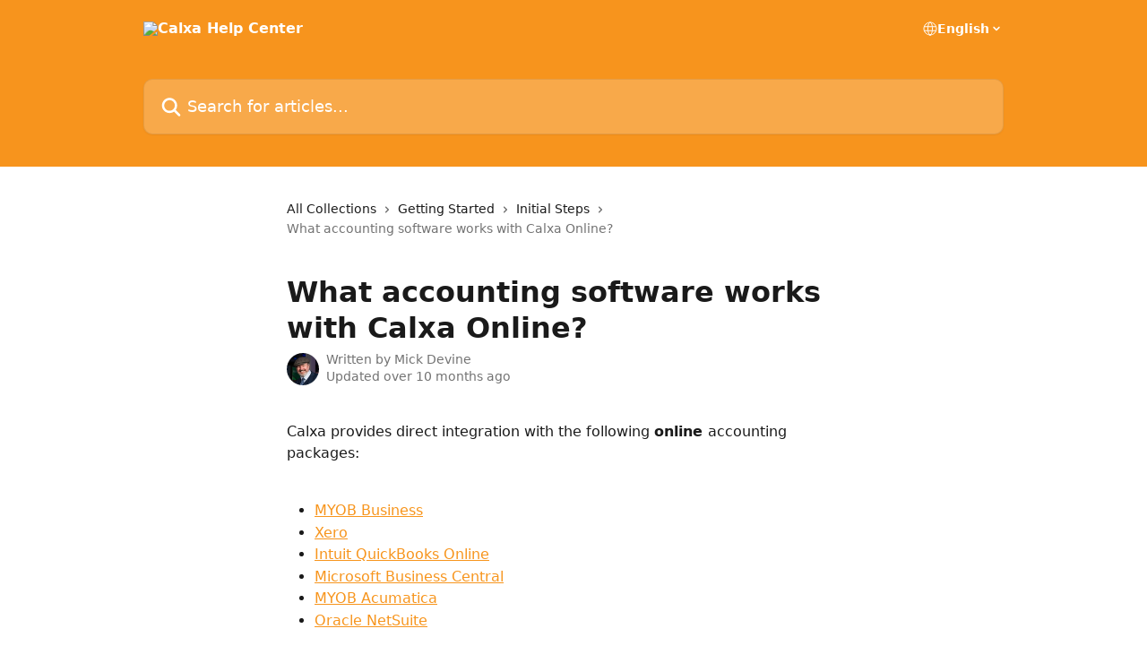

--- FILE ---
content_type: text/html; charset=utf-8
request_url: https://helpme.calxa.com/en/articles/5272608-what-accounting-software-works-with-calxa-online
body_size: 13167
content:
<!DOCTYPE html><html lang="en"><head><meta charSet="utf-8" data-next-head=""/><title data-next-head="">What accounting software works with Calxa Online? | Calxa Help Center</title><meta property="og:title" content="What accounting software works with Calxa Online? | Calxa Help Center" data-next-head=""/><meta name="twitter:title" content="What accounting software works with Calxa Online? | Calxa Help Center" data-next-head=""/><meta property="og:description" content="" data-next-head=""/><meta name="twitter:description" content="" data-next-head=""/><meta name="description" content="" data-next-head=""/><meta property="og:type" content="article" data-next-head=""/><meta property="og:image" content="https://downloads.intercomcdn.com/i/o/273441/669a48d3225858aafa2590e9/1e1150d7a7fda82db149b7c35798dc1a.jpg" data-next-head=""/><meta property="twitter:image" content="https://downloads.intercomcdn.com/i/o/273441/669a48d3225858aafa2590e9/1e1150d7a7fda82db149b7c35798dc1a.jpg" data-next-head=""/><meta name="robots" content="all" data-next-head=""/><meta name="viewport" content="width=device-width, initial-scale=1" data-next-head=""/><link href="https://intercom.help/calxa/assets/favicon" rel="icon" data-next-head=""/><link rel="canonical" href="https://helpme.calxa.com/en/articles/5272608-what-accounting-software-works-with-calxa-online" data-next-head=""/><link rel="alternate" href="https://helpme.calxa.com/en/articles/5272608-what-accounting-software-works-with-calxa-online" hrefLang="en" data-next-head=""/><link rel="alternate" href="https://helpme.calxa.com/en/articles/5272608-what-accounting-software-works-with-calxa-online" hrefLang="x-default" data-next-head=""/><link nonce="ZMVmJPNQTpqh+55yvK3s6ub9jci3VTzGK0GfTocuR4c=" rel="preload" href="https://static.intercomassets.com/_next/static/css/3141721a1e975790.css" as="style"/><link nonce="ZMVmJPNQTpqh+55yvK3s6ub9jci3VTzGK0GfTocuR4c=" rel="stylesheet" href="https://static.intercomassets.com/_next/static/css/3141721a1e975790.css" data-n-g=""/><noscript data-n-css="ZMVmJPNQTpqh+55yvK3s6ub9jci3VTzGK0GfTocuR4c="></noscript><script defer="" nonce="ZMVmJPNQTpqh+55yvK3s6ub9jci3VTzGK0GfTocuR4c=" nomodule="" src="https://static.intercomassets.com/_next/static/chunks/polyfills-42372ed130431b0a.js"></script><script defer="" src="https://static.intercomassets.com/_next/static/chunks/7506.a4d4b38169fb1abb.js" nonce="ZMVmJPNQTpqh+55yvK3s6ub9jci3VTzGK0GfTocuR4c="></script><script src="https://static.intercomassets.com/_next/static/chunks/webpack-899fee348619caaf.js" nonce="ZMVmJPNQTpqh+55yvK3s6ub9jci3VTzGK0GfTocuR4c=" defer=""></script><script src="https://static.intercomassets.com/_next/static/chunks/framework-1f1b8d38c1d86c61.js" nonce="ZMVmJPNQTpqh+55yvK3s6ub9jci3VTzGK0GfTocuR4c=" defer=""></script><script src="https://static.intercomassets.com/_next/static/chunks/main-2c5e5f2c49cfa8a6.js" nonce="ZMVmJPNQTpqh+55yvK3s6ub9jci3VTzGK0GfTocuR4c=" defer=""></script><script src="https://static.intercomassets.com/_next/static/chunks/pages/_app-2d5e77f45ec55626.js" nonce="ZMVmJPNQTpqh+55yvK3s6ub9jci3VTzGK0GfTocuR4c=" defer=""></script><script src="https://static.intercomassets.com/_next/static/chunks/d0502abb-aa607f45f5026044.js" nonce="ZMVmJPNQTpqh+55yvK3s6ub9jci3VTzGK0GfTocuR4c=" defer=""></script><script src="https://static.intercomassets.com/_next/static/chunks/6190-ef428f6633b5a03f.js" nonce="ZMVmJPNQTpqh+55yvK3s6ub9jci3VTzGK0GfTocuR4c=" defer=""></script><script src="https://static.intercomassets.com/_next/static/chunks/5729-6d79ddfe1353a77c.js" nonce="ZMVmJPNQTpqh+55yvK3s6ub9jci3VTzGK0GfTocuR4c=" defer=""></script><script src="https://static.intercomassets.com/_next/static/chunks/2384-242e4a028ba58b01.js" nonce="ZMVmJPNQTpqh+55yvK3s6ub9jci3VTzGK0GfTocuR4c=" defer=""></script><script src="https://static.intercomassets.com/_next/static/chunks/4835-9db7cd232aae5617.js" nonce="ZMVmJPNQTpqh+55yvK3s6ub9jci3VTzGK0GfTocuR4c=" defer=""></script><script src="https://static.intercomassets.com/_next/static/chunks/2735-6fafbb9ff4abfca1.js" nonce="ZMVmJPNQTpqh+55yvK3s6ub9jci3VTzGK0GfTocuR4c=" defer=""></script><script src="https://static.intercomassets.com/_next/static/chunks/pages/%5BhelpCenterIdentifier%5D/%5Blocale%5D/articles/%5BarticleSlug%5D-0426bb822f2fd459.js" nonce="ZMVmJPNQTpqh+55yvK3s6ub9jci3VTzGK0GfTocuR4c=" defer=""></script><script src="https://static.intercomassets.com/_next/static/8KXZrvQS8ExAXyCJzGv7M/_buildManifest.js" nonce="ZMVmJPNQTpqh+55yvK3s6ub9jci3VTzGK0GfTocuR4c=" defer=""></script><script src="https://static.intercomassets.com/_next/static/8KXZrvQS8ExAXyCJzGv7M/_ssgManifest.js" nonce="ZMVmJPNQTpqh+55yvK3s6ub9jci3VTzGK0GfTocuR4c=" defer=""></script><meta name="sentry-trace" content="13a8d650330e600a6d0a809b8eede5a1-1e390d2f25ba93e2-0"/><meta name="baggage" content="sentry-environment=production,sentry-release=bd73d28013b550363508e1b733bd899af7f7fb84,sentry-public_key=187f842308a64dea9f1f64d4b1b9c298,sentry-trace_id=13a8d650330e600a6d0a809b8eede5a1,sentry-org_id=2129,sentry-sampled=false,sentry-sample_rand=0.7514285015541494,sentry-sample_rate=0"/><style id="__jsx-2252402161">:root{--body-bg: rgb(255, 255, 255);
--body-image: none;
--body-bg-rgb: 255, 255, 255;
--body-border: rgb(230, 230, 230);
--body-primary-color: #1a1a1a;
--body-secondary-color: #737373;
--body-reaction-bg: rgb(242, 242, 242);
--body-reaction-text-color: rgb(64, 64, 64);
--body-toc-active-border: #737373;
--body-toc-inactive-border: #f2f2f2;
--body-toc-inactive-color: #737373;
--body-toc-active-font-weight: 400;
--body-table-border: rgb(204, 204, 204);
--body-color: hsl(0, 0%, 0%);
--footer-bg: rgb(255, 255, 255);
--footer-image: none;
--footer-border: rgb(230, 230, 230);
--footer-color: hsl(211, 10%, 61%);
--header-bg: rgb(247, 148, 29);
--header-image: url(https://downloads.intercomcdn.com/i/o/273440/ba68a926894b2ea254f1c436/c83bc74403d024e8c0668d0eb3294600.jpg);
--header-color: hsl(0, 0%, 100%);
--collection-card-bg: rgb(255, 255, 255);
--collection-card-image: none;
--collection-card-color: hsl(33, 93%, 54%);
--card-bg: rgb(255, 255, 255);
--card-border-color: rgb(230, 230, 230);
--card-border-inner-radius: 6px;
--card-border-radius: 8px;
--card-shadow: 0 1px 2px 0 rgb(0 0 0 / 0.05);
--search-bar-border-radius: 10px;
--search-bar-width: 100%;
--ticket-blue-bg-color: #dce1f9;
--ticket-blue-text-color: #334bfa;
--ticket-green-bg-color: #d7efdc;
--ticket-green-text-color: #0f7134;
--ticket-orange-bg-color: #ffebdb;
--ticket-orange-text-color: #b24d00;
--ticket-red-bg-color: #ffdbdb;
--ticket-red-text-color: #df2020;
--header-height: 245px;
--header-subheader-background-color: ;
--header-subheader-font-color: ;
--content-block-color: hsl(0, 0%, 0%);
--content-block-button-color: hsl(0, 0%, 0%);
--content-block-button-radius: nullpx;
--primary-color: hsl(33, 93%, 54%);
--primary-color-alpha-10: hsla(33, 93%, 54%, 0.1);
--primary-color-alpha-60: hsla(33, 93%, 54%, 0.6);
--text-on-primary-color: #1a1a1a}</style><style id="__jsx-1611979459">:root{--font-family-primary: system-ui, "Segoe UI", "Roboto", "Helvetica", "Arial", sans-serif, "Apple Color Emoji", "Segoe UI Emoji", "Segoe UI Symbol"}</style><style id="__jsx-2466147061">:root{--font-family-secondary: system-ui, "Segoe UI", "Roboto", "Helvetica", "Arial", sans-serif, "Apple Color Emoji", "Segoe UI Emoji", "Segoe UI Symbol"}</style><style id="__jsx-cf6f0ea00fa5c760">.fade-background.jsx-cf6f0ea00fa5c760{background:radial-gradient(333.38%100%at 50%0%,rgba(var(--body-bg-rgb),0)0%,rgba(var(--body-bg-rgb),.00925356)11.67%,rgba(var(--body-bg-rgb),.0337355)21.17%,rgba(var(--body-bg-rgb),.0718242)28.85%,rgba(var(--body-bg-rgb),.121898)35.03%,rgba(var(--body-bg-rgb),.182336)40.05%,rgba(var(--body-bg-rgb),.251516)44.25%,rgba(var(--body-bg-rgb),.327818)47.96%,rgba(var(--body-bg-rgb),.409618)51.51%,rgba(var(--body-bg-rgb),.495297)55.23%,rgba(var(--body-bg-rgb),.583232)59.47%,rgba(var(--body-bg-rgb),.671801)64.55%,rgba(var(--body-bg-rgb),.759385)70.81%,rgba(var(--body-bg-rgb),.84436)78.58%,rgba(var(--body-bg-rgb),.9551)88.2%,rgba(var(--body-bg-rgb),1)100%),var(--header-image),var(--header-bg);background-size:cover;background-position-x:center}</style><style id="__jsx-4bed0c08ce36899e">.article_body a:not(.intercom-h2b-button){color:var(--primary-color)}article a.intercom-h2b-button{background-color:var(--primary-color);border:0}.zendesk-article table{overflow-x:scroll!important;display:block!important;height:auto!important}.intercom-interblocks-unordered-nested-list ul,.intercom-interblocks-ordered-nested-list ol{margin-top:16px;margin-bottom:16px}.intercom-interblocks-unordered-nested-list ul .intercom-interblocks-unordered-nested-list ul,.intercom-interblocks-unordered-nested-list ul .intercom-interblocks-ordered-nested-list ol,.intercom-interblocks-ordered-nested-list ol .intercom-interblocks-ordered-nested-list ol,.intercom-interblocks-ordered-nested-list ol .intercom-interblocks-unordered-nested-list ul{margin-top:0;margin-bottom:0}.intercom-interblocks-image a:focus{outline-offset:3px}</style></head><body><div id="__next"><div dir="ltr" class="h-full w-full"><a href="#main-content" class="sr-only font-bold text-header-color focus:not-sr-only focus:absolute focus:left-4 focus:top-4 focus:z-50" aria-roledescription="Link, Press control-option-right-arrow to exit">Skip to main content</a><main class="header__lite"><header id="header" data-testid="header" class="jsx-cf6f0ea00fa5c760 flex flex-col text-header-color"><div class="jsx-cf6f0ea00fa5c760 relative flex grow flex-col mb-9 bg-header-bg bg-header-image bg-cover bg-center pb-9"><div id="sr-announcement" aria-live="polite" class="jsx-cf6f0ea00fa5c760 sr-only"></div><div class="jsx-cf6f0ea00fa5c760 flex h-full flex-col items-center marker:shrink-0"><section class="relative flex w-full flex-col mb-6 pb-6"><div class="header__meta_wrapper flex justify-center px-5 pt-6 leading-none sm:px-10"><div class="flex items-center w-240" data-testid="subheader-container"><div class="mo__body header__site_name"><div class="header__logo"><a href="/en/"><img src="https://downloads.intercomcdn.com/i/o/273439/eee3c61a1128d4b8307d0f5e/f2981d00a42bcadeefb3dc7ae637617e.png" height="94" alt="Calxa Help Center"/></a></div></div><div><div class="flex items-center font-semibold"><div class="flex items-center md:hidden" data-testid="small-screen-children"><button class="flex items-center border-none bg-transparent px-1.5" data-testid="hamburger-menu-button" aria-label="Open menu"><svg width="24" height="24" viewBox="0 0 16 16" xmlns="http://www.w3.org/2000/svg" class="fill-current"><path d="M1.86861 2C1.38889 2 1 2.3806 1 2.85008C1 3.31957 1.38889 3.70017 1.86861 3.70017H14.1314C14.6111 3.70017 15 3.31957 15 2.85008C15 2.3806 14.6111 2 14.1314 2H1.86861Z"></path><path d="M1 8C1 7.53051 1.38889 7.14992 1.86861 7.14992H14.1314C14.6111 7.14992 15 7.53051 15 8C15 8.46949 14.6111 8.85008 14.1314 8.85008H1.86861C1.38889 8.85008 1 8.46949 1 8Z"></path><path d="M1 13.1499C1 12.6804 1.38889 12.2998 1.86861 12.2998H14.1314C14.6111 12.2998 15 12.6804 15 13.1499C15 13.6194 14.6111 14 14.1314 14H1.86861C1.38889 14 1 13.6194 1 13.1499Z"></path></svg></button><div class="fixed right-0 top-0 z-50 h-full w-full hidden" data-testid="hamburger-menu"><div class="flex h-full w-full justify-end bg-black bg-opacity-30"><div class="flex h-fit w-full flex-col bg-white opacity-100 sm:h-full sm:w-1/2"><button class="text-body-font flex items-center self-end border-none bg-transparent pr-6 pt-6" data-testid="hamburger-menu-close-button" aria-label="Close menu"><svg width="24" height="24" viewBox="0 0 16 16" xmlns="http://www.w3.org/2000/svg"><path d="M3.5097 3.5097C3.84165 3.17776 4.37984 3.17776 4.71178 3.5097L7.99983 6.79775L11.2879 3.5097C11.6198 3.17776 12.158 3.17776 12.49 3.5097C12.8219 3.84165 12.8219 4.37984 12.49 4.71178L9.20191 7.99983L12.49 11.2879C12.8219 11.6198 12.8219 12.158 12.49 12.49C12.158 12.8219 11.6198 12.8219 11.2879 12.49L7.99983 9.20191L4.71178 12.49C4.37984 12.8219 3.84165 12.8219 3.5097 12.49C3.17776 12.158 3.17776 11.6198 3.5097 11.2879L6.79775 7.99983L3.5097 4.71178C3.17776 4.37984 3.17776 3.84165 3.5097 3.5097Z"></path></svg></button><nav class="flex flex-col pl-4 text-black"><div class="relative cursor-pointer has-[:focus]:outline"><select class="peer absolute z-10 block h-6 w-full cursor-pointer opacity-0 md:text-base" aria-label="Change language" id="language-selector"><option value="/en/articles/5272608-what-accounting-software-works-with-calxa-online" class="text-black" selected="">English</option></select><div class="mb-10 ml-5 flex items-center gap-1 text-md hover:opacity-80 peer-hover:opacity-80 md:m-0 md:ml-3 md:text-base" aria-hidden="true"><svg id="locale-picker-globe" width="16" height="16" viewBox="0 0 16 16" fill="none" xmlns="http://www.w3.org/2000/svg" class="shrink-0" aria-hidden="true"><path d="M8 15C11.866 15 15 11.866 15 8C15 4.13401 11.866 1 8 1C4.13401 1 1 4.13401 1 8C1 11.866 4.13401 15 8 15Z" stroke="currentColor" stroke-linecap="round" stroke-linejoin="round"></path><path d="M8 15C9.39949 15 10.534 11.866 10.534 8C10.534 4.13401 9.39949 1 8 1C6.60051 1 5.466 4.13401 5.466 8C5.466 11.866 6.60051 15 8 15Z" stroke="currentColor" stroke-linecap="round" stroke-linejoin="round"></path><path d="M1.448 5.75989H14.524" stroke="currentColor" stroke-linecap="round" stroke-linejoin="round"></path><path d="M1.448 10.2402H14.524" stroke="currentColor" stroke-linecap="round" stroke-linejoin="round"></path></svg>English<svg id="locale-picker-arrow" width="16" height="16" viewBox="0 0 16 16" fill="none" xmlns="http://www.w3.org/2000/svg" class="shrink-0" aria-hidden="true"><path d="M5 6.5L8.00093 9.5L11 6.50187" stroke="currentColor" stroke-width="1.5" stroke-linecap="round" stroke-linejoin="round"></path></svg></div></div></nav></div></div></div></div><nav class="hidden items-center md:flex" data-testid="large-screen-children"><div class="relative cursor-pointer has-[:focus]:outline"><select class="peer absolute z-10 block h-6 w-full cursor-pointer opacity-0 md:text-base" aria-label="Change language" id="language-selector"><option value="/en/articles/5272608-what-accounting-software-works-with-calxa-online" class="text-black" selected="">English</option></select><div class="mb-10 ml-5 flex items-center gap-1 text-md hover:opacity-80 peer-hover:opacity-80 md:m-0 md:ml-3 md:text-base" aria-hidden="true"><svg id="locale-picker-globe" width="16" height="16" viewBox="0 0 16 16" fill="none" xmlns="http://www.w3.org/2000/svg" class="shrink-0" aria-hidden="true"><path d="M8 15C11.866 15 15 11.866 15 8C15 4.13401 11.866 1 8 1C4.13401 1 1 4.13401 1 8C1 11.866 4.13401 15 8 15Z" stroke="currentColor" stroke-linecap="round" stroke-linejoin="round"></path><path d="M8 15C9.39949 15 10.534 11.866 10.534 8C10.534 4.13401 9.39949 1 8 1C6.60051 1 5.466 4.13401 5.466 8C5.466 11.866 6.60051 15 8 15Z" stroke="currentColor" stroke-linecap="round" stroke-linejoin="round"></path><path d="M1.448 5.75989H14.524" stroke="currentColor" stroke-linecap="round" stroke-linejoin="round"></path><path d="M1.448 10.2402H14.524" stroke="currentColor" stroke-linecap="round" stroke-linejoin="round"></path></svg>English<svg id="locale-picker-arrow" width="16" height="16" viewBox="0 0 16 16" fill="none" xmlns="http://www.w3.org/2000/svg" class="shrink-0" aria-hidden="true"><path d="M5 6.5L8.00093 9.5L11 6.50187" stroke="currentColor" stroke-width="1.5" stroke-linecap="round" stroke-linejoin="round"></path></svg></div></div></nav></div></div></div></div></section><section class="relative mx-5 flex h-full w-full flex-col items-center px-5 sm:px-10"><div class="flex h-full max-w-full flex-col w-240" data-testid="main-header-container"><div id="search-bar" class="relative w-full"><form action="/en/" autoComplete="off"><div class="flex w-full flex-col"><div class="relative flex w-full sm:w-search-bar"><label for="search-input" class="sr-only">Search for articles...</label><input id="search-input" type="text" autoComplete="off" class="peer w-full rounded-search-bar border border-black-alpha-8 bg-white-alpha-20 p-4 ps-12 font-secondary text-lg text-header-color shadow-search-bar outline-none transition ease-linear placeholder:text-header-color hover:bg-white-alpha-27 hover:shadow-search-bar-hover focus:border-transparent focus:bg-white focus:text-black-10 focus:shadow-search-bar-focused placeholder:focus:text-black-45" placeholder="Search for articles..." name="q" aria-label="Search for articles..." value=""/><div class="absolute inset-y-0 start-0 flex items-center fill-header-color peer-focus-visible:fill-black-45 pointer-events-none ps-5"><svg width="22" height="21" viewBox="0 0 22 21" xmlns="http://www.w3.org/2000/svg" class="fill-inherit" aria-hidden="true"><path fill-rule="evenodd" clip-rule="evenodd" d="M3.27485 8.7001C3.27485 5.42781 5.92757 2.7751 9.19985 2.7751C12.4721 2.7751 15.1249 5.42781 15.1249 8.7001C15.1249 11.9724 12.4721 14.6251 9.19985 14.6251C5.92757 14.6251 3.27485 11.9724 3.27485 8.7001ZM9.19985 0.225098C4.51924 0.225098 0.724854 4.01948 0.724854 8.7001C0.724854 13.3807 4.51924 17.1751 9.19985 17.1751C11.0802 17.1751 12.8176 16.5627 14.2234 15.5265L19.0981 20.4013C19.5961 20.8992 20.4033 20.8992 20.9013 20.4013C21.3992 19.9033 21.3992 19.0961 20.9013 18.5981L16.0264 13.7233C17.0625 12.3176 17.6749 10.5804 17.6749 8.7001C17.6749 4.01948 13.8805 0.225098 9.19985 0.225098Z"></path></svg></div></div></div></form></div></div></section></div></div></header><div class="z-1 flex shrink-0 grow basis-auto justify-center px-5 sm:px-10"><section data-testid="main-content" id="main-content" class="max-w-full w-240"><section data-testid="article-section" class="section section__article"><div class="justify-center flex"><div class="relative z-3 w-full lg:max-w-160 "><div class="flex pb-6 max-md:pb-2 lg:max-w-160"><div tabindex="-1" class="focus:outline-none"><div class="flex flex-wrap items-baseline pb-4 text-base" tabindex="0" role="navigation" aria-label="Breadcrumb"><a href="/en/" class="pr-2 text-body-primary-color no-underline hover:text-body-secondary-color">All Collections</a><div class="pr-2" aria-hidden="true"><svg width="6" height="10" viewBox="0 0 6 10" class="block h-2 w-2 fill-body-secondary-color rtl:rotate-180" xmlns="http://www.w3.org/2000/svg"><path fill-rule="evenodd" clip-rule="evenodd" d="M0.648862 0.898862C0.316916 1.23081 0.316916 1.769 0.648862 2.10094L3.54782 4.9999L0.648862 7.89886C0.316916 8.23081 0.316917 8.769 0.648862 9.10094C0.980808 9.43289 1.519 9.43289 1.85094 9.10094L5.35094 5.60094C5.68289 5.269 5.68289 4.73081 5.35094 4.39886L1.85094 0.898862C1.519 0.566916 0.980807 0.566916 0.648862 0.898862Z"></path></svg></div><a href="https://helpme.calxa.com/en/collections/2964681-getting-started" class="pr-2 text-body-primary-color no-underline hover:text-body-secondary-color" data-testid="breadcrumb-0">Getting Started</a><div class="pr-2" aria-hidden="true"><svg width="6" height="10" viewBox="0 0 6 10" class="block h-2 w-2 fill-body-secondary-color rtl:rotate-180" xmlns="http://www.w3.org/2000/svg"><path fill-rule="evenodd" clip-rule="evenodd" d="M0.648862 0.898862C0.316916 1.23081 0.316916 1.769 0.648862 2.10094L3.54782 4.9999L0.648862 7.89886C0.316916 8.23081 0.316917 8.769 0.648862 9.10094C0.980808 9.43289 1.519 9.43289 1.85094 9.10094L5.35094 5.60094C5.68289 5.269 5.68289 4.73081 5.35094 4.39886L1.85094 0.898862C1.519 0.566916 0.980807 0.566916 0.648862 0.898862Z"></path></svg></div><a href="https://helpme.calxa.com/en/collections/2969455-initial-steps" class="pr-2 text-body-primary-color no-underline hover:text-body-secondary-color" data-testid="breadcrumb-1">Initial Steps</a><div class="pr-2" aria-hidden="true"><svg width="6" height="10" viewBox="0 0 6 10" class="block h-2 w-2 fill-body-secondary-color rtl:rotate-180" xmlns="http://www.w3.org/2000/svg"><path fill-rule="evenodd" clip-rule="evenodd" d="M0.648862 0.898862C0.316916 1.23081 0.316916 1.769 0.648862 2.10094L3.54782 4.9999L0.648862 7.89886C0.316916 8.23081 0.316917 8.769 0.648862 9.10094C0.980808 9.43289 1.519 9.43289 1.85094 9.10094L5.35094 5.60094C5.68289 5.269 5.68289 4.73081 5.35094 4.39886L1.85094 0.898862C1.519 0.566916 0.980807 0.566916 0.648862 0.898862Z"></path></svg></div><div class="text-body-secondary-color">What accounting software works with Calxa Online?</div></div></div></div><div class=""><div class="article intercom-force-break"><div class="mb-10 max-lg:mb-6"><div class="flex flex-col gap-4"><div class="flex flex-col"><h1 class="mb-1 font-primary text-2xl font-bold leading-10 text-body-primary-color">What accounting software works with Calxa Online?</h1></div><div class="avatar"><div class="avatar__photo"><img width="24" height="24" src="https://static.intercomassets.com/avatars/1996125/square_128/Mick_Devine_2018_iAwards-1622097360.jpg" alt="Mick Devine avatar" class="inline-flex items-center justify-center rounded-full bg-primary text-lg font-bold leading-6 text-primary-text shadow-solid-2 shadow-body-bg [&amp;:nth-child(n+2)]:hidden lg:[&amp;:nth-child(n+2)]:inline-flex h-8 w-8 sm:h-9 sm:w-9"/></div><div class="avatar__info -mt-0.5 text-base"><span class="text-body-secondary-color"><div>Written by <span>Mick Devine</span></div> <!-- -->Updated over 10 months ago</span></div></div></div></div><div class="jsx-4bed0c08ce36899e "><div class="jsx-4bed0c08ce36899e article_body"><article class="jsx-4bed0c08ce36899e "><div class="intercom-interblocks-paragraph no-margin intercom-interblocks-align-left"><p>Calxa provides direct integration with the following <b>online </b>accounting packages:</p></div><div class="intercom-interblocks-paragraph no-margin intercom-interblocks-align-left"><p> </p></div><div class="intercom-interblocks-unordered-nested-list"><ul><li><div class="intercom-interblocks-paragraph no-margin intercom-interblocks-align-left"><p><a href="#h_6e877a2ce0">MYOB Business</a></p></div></li><li><div class="intercom-interblocks-paragraph no-margin intercom-interblocks-align-left"><p><a href="#h_5a4078a950">Xero</a></p></div></li><li><div class="intercom-interblocks-paragraph no-margin intercom-interblocks-align-left"><p><a href="#h_da6c6756d5">Intuit QuickBooks Online</a></p></div></li><li><div class="intercom-interblocks-paragraph no-margin intercom-interblocks-align-left"><p><a href="https://helpme.calxa.com/en/articles/10631488-calxa-and-business-central">Microsoft Business Central</a></p></div></li><li><div class="intercom-interblocks-paragraph no-margin intercom-interblocks-align-left"><p><a href="https://helpme.calxa.com/en/articles/10564279-calxa-and-myob-acumatica">MYOB Acumatica</a></p></div></li><li><div class="intercom-interblocks-paragraph no-margin intercom-interblocks-align-left"><p><a href="https://helpme.calxa.com/en/articles/10622743-calxa-and-netsuite">Oracle NetSuite</a></p></div></li></ul></div><div class="intercom-interblocks-paragraph no-margin intercom-interblocks-align-left"><p>Direct integration provides the best experience however if your accounting system is not supported you can manually create an organisation in Calxa using our unplugged feature. See <a href="https://helpme.calxa.com/en/articles/5272483-add-a-manually-created-organisation">Add a Manually Created Organisation</a> for more details.</p></div><div class="intercom-interblocks-paragraph no-margin intercom-interblocks-align-left"><p> </p></div><div class="intercom-interblocks-horizontal-rule"><hr/></div><div class="intercom-interblocks-heading intercom-interblocks-align-left"><h1 id="h_6e877a2ce0">MYOB</h1></div><div class="intercom-interblocks-paragraph no-margin intercom-interblocks-align-left"><p>This refers to the following MYOB product versions:</p></div><div class="intercom-interblocks-paragraph no-margin intercom-interblocks-align-left"><p> </p></div><div class="intercom-interblocks-unordered-nested-list"><ul><li><div class="intercom-interblocks-paragraph no-margin intercom-interblocks-align-left"><p>MYOB Business (Online only)</p></div><div class="intercom-interblocks-unordered-nested-list"><ul><li><div class="intercom-interblocks-paragraph no-margin intercom-interblocks-align-left"><p>Includes all plans (Lite, Pro, AccountRight Plus and AccountRight Premier)</p></div></li></ul></div></li><li><div class="intercom-interblocks-paragraph no-margin intercom-interblocks-align-left"><p>MYOB Essentials (Australia and New Zealand)</p></div><div class="intercom-interblocks-unordered-nested-list"><ul><li><div class="intercom-interblocks-paragraph no-margin intercom-interblocks-align-left"><p>This product is no longer sold.</p></div></li><li><div class="intercom-interblocks-paragraph no-margin intercom-interblocks-align-left"><p>Existing customers are being upgraded to MYOB Business.<br/>​</p></div></li></ul></div></li></ul></div><div class="intercom-interblocks-subheading intercom-interblocks-align-left"><h2 id="h_860bd936cb">Help Notes</h2></div><div class="intercom-interblocks-unordered-nested-list"><ul><li><div class="intercom-interblocks-paragraph no-margin intercom-interblocks-align-left"><p><a href="https://helpme.calxa.com/en/articles/5272609-calxa-and-myob">Calxa and MYOB</a></p></div></li><li><div class="intercom-interblocks-paragraph no-margin intercom-interblocks-align-left"><p><a href="https://helpme.calxa.com/en/articles/5272478-add-a-myob-accountright-organisation">Add a MYOB AccountRight Organisation</a></p></div></li><li><div class="intercom-interblocks-paragraph no-margin intercom-interblocks-align-left"><p><a href="https://helpme.calxa.com/en/articles/5272618-sync-a-myob-organisation">Sync a MYOB Organisation</a></p></div></li><li><div class="intercom-interblocks-paragraph no-margin intercom-interblocks-align-left"><p><a href="https://helpme.calxa.com/en/articles/5272621-reconnect-a-myob-organisation">Reconnect a MYOB Organisation</a></p></div></li></ul></div><div class="intercom-interblocks-paragraph no-margin intercom-interblocks-align-left"><p> </p></div><div class="intercom-interblocks-subheading intercom-interblocks-align-left"><h2 id="h_3670d2f68c">MYOB Products NOT Supported</h2></div><div class="intercom-interblocks-unordered-nested-list"><ul><li><div class="intercom-interblocks-paragraph no-margin intercom-interblocks-align-left"><p>MYOB Business (My Library &amp; Network Libraries)</p></div></li><li><div class="intercom-interblocks-paragraph no-margin intercom-interblocks-align-left"><p>MYOB Classic (MYOB AccountRight Premier v19 &amp; earlier)</p></div></li><li><div class="intercom-interblocks-paragraph no-margin intercom-interblocks-align-left"><p>MYOB AccountEdge for the Mac environment</p></div></li><li><div class="intercom-interblocks-paragraph no-margin intercom-interblocks-align-left"><p>MYOB EXO</p></div></li><li><div class="intercom-interblocks-paragraph no-margin intercom-interblocks-align-left"><p>MYOB Greentree</p></div></li></ul></div><div class="intercom-interblocks-horizontal-rule"><hr/></div><div class="intercom-interblocks-paragraph no-margin intercom-interblocks-align-left"><p> </p></div><div class="intercom-interblocks-heading intercom-interblocks-align-left"><h1 id="h_5a4078a950">Xero</h1></div><div class="intercom-interblocks-paragraph no-margin intercom-interblocks-align-left"><p>Calxa supports integration with Xero companies in all countries.</p></div><div class="intercom-interblocks-paragraph no-margin intercom-interblocks-align-left"><p> </p></div><div class="intercom-interblocks-subheading intercom-interblocks-align-left"><h2 id="h_afe94c8062">Help Articles</h2></div><div class="intercom-interblocks-unordered-nested-list"><ul><li><div class="intercom-interblocks-paragraph no-margin intercom-interblocks-align-left"><p><a href="https://helpme.calxa.com/en/articles/5272610-calxa-and-xero">Calxa and Xero</a></p></div></li><li><div class="intercom-interblocks-paragraph no-margin intercom-interblocks-align-left"><p><a href="https://helpme.calxa.com/en/articles/5272479-add-a-xero-organisation">Add a Xero Organisation</a></p></div></li><li><div class="intercom-interblocks-paragraph no-margin intercom-interblocks-align-left"><p><a href="https://helpme.calxa.com/en/articles/5272619-sync-a-xero-organisation">Sync a Xero Organisation</a></p></div></li><li><div class="intercom-interblocks-paragraph no-margin intercom-interblocks-align-left"><p><a href="https://helpme.calxa.com/en/articles/5272622-reconnect-a-xero-organisation">Reconnect a Xero Organisation</a></p></div></li></ul></div><div class="intercom-interblocks-horizontal-rule"><hr/></div><div class="intercom-interblocks-paragraph no-margin intercom-interblocks-align-left"><p> </p></div><div class="intercom-interblocks-heading intercom-interblocks-align-left"><h1 id="h_da6c6756d5">Intuit QuickBooks Online</h1></div><div class="intercom-interblocks-paragraph no-margin intercom-interblocks-align-left"><p>Calxa supports integration with QuickBooks companies in all countries.</p></div><div class="intercom-interblocks-paragraph no-margin intercom-interblocks-align-left"><p> </p></div><div class="intercom-interblocks-subheading intercom-interblocks-align-left"><h2 id="h_5c611edfba">Help Article</h2></div><div class="intercom-interblocks-unordered-nested-list"><ul><li><div class="intercom-interblocks-paragraph no-margin intercom-interblocks-align-left"><p><a href="https://helpme.calxa.com/en/articles/5272611-calxa-and-quickbooks-online">Calxa and QuickBooks Online</a></p></div></li><li><div class="intercom-interblocks-paragraph no-margin intercom-interblocks-align-left"><p><a href="https://helpme.calxa.com/en/articles/5272482-add-a-quickbooks-online-organisation">Add a QuickBooks Online Organisation</a></p></div></li><li><div class="intercom-interblocks-paragraph no-margin intercom-interblocks-align-left"><p><a href="https://helpme.calxa.com/en/articles/5272620-sync-a-quickbooks-online-organisation">Sync a QuickBooks Online Organisation</a></p></div></li><li><div class="intercom-interblocks-paragraph no-margin intercom-interblocks-align-left"><p><a href="https://helpme.calxa.com/en/articles/5272623-reconnect-a-quickbooks-online-organisation">Reconnect a QuickBooks Online Organisation</a></p></div></li></ul></div></article></div></div></div></div><div class="intercom-reaction-picker -mb-4 -ml-4 -mr-4 mt-6 rounded-card sm:-mb-2 sm:-ml-1 sm:-mr-1 sm:mt-8" role="group" aria-label="feedback form"><div class="intercom-reaction-prompt">Did this answer your question?</div><div class="intercom-reactions-container"><button class="intercom-reaction" aria-label="Disappointed Reaction" tabindex="0" data-reaction-text="disappointed" aria-pressed="false"><span title="Disappointed">😞</span></button><button class="intercom-reaction" aria-label="Neutral Reaction" tabindex="0" data-reaction-text="neutral" aria-pressed="false"><span title="Neutral">😐</span></button><button class="intercom-reaction" aria-label="Smiley Reaction" tabindex="0" data-reaction-text="smiley" aria-pressed="false"><span title="Smiley">😃</span></button></div></div></div></div></section></section></div><footer id="footer" class="mt-24 shrink-0 bg-footer-bg px-0 py-12 text-left text-base text-footer-color"><div class="shrink-0 grow basis-auto px-5 sm:px-10"><div class="mx-auto max-w-240 sm:w-auto"><div><div class="text-center" data-testid="simple-footer-layout"><div class="align-middle text-lg text-footer-color"><a class="no-underline" href="/en/"><img data-testid="logo-img" src="https://downloads.intercomcdn.com/i/o/273439/eee3c61a1128d4b8307d0f5e/f2981d00a42bcadeefb3dc7ae637617e.png" alt="Calxa Help Center" class="max-h-8 contrast-80 inline"/></a></div><div class="mt-10" data-testid="simple-footer-links"><div class="flex flex-row justify-center"><span><ul data-testid="custom-links" class="mb-4 p-0" id="custom-links"><li class="mx-3 inline-block list-none"><a target="_blank" href="https://status.calxa.com/" rel="nofollow noreferrer noopener" data-testid="footer-custom-link-0" class="no-underline">Status Page</a></li><li class="mx-3 inline-block list-none"><a target="_blank" href="https://www.calxa.com/getting-started/" rel="nofollow noreferrer noopener" data-testid="footer-custom-link-1" class="no-underline">Getting Started</a></li><li class="mx-3 inline-block list-none"><a target="_blank" href="https://www.calxa.com/learn/contact-us/" rel="nofollow noreferrer noopener" data-testid="footer-custom-link-2" class="no-underline">Contact Us</a></li></ul></span></div><ul data-testid="social-links" class="flex flex-wrap items-center gap-4 p-0 justify-center" id="social-links"><li class="list-none align-middle"><a target="_blank" href="https://www.facebook.com/calxa/" rel="nofollow noreferrer noopener" data-testid="footer-social-link-0" class="no-underline"><img src="https://intercom.help/calxa/assets/svg/icon:social-facebook/909aa5" alt="" aria-label="https://www.facebook.com/calxa/" width="16" height="16" loading="lazy" data-testid="social-icon-facebook"/></a></li><li class="list-none align-middle"><a target="_blank" href="https://www.twitter.com/calxa" rel="nofollow noreferrer noopener" data-testid="footer-social-link-1" class="no-underline"><img src="https://intercom.help/calxa/assets/svg/icon:social-twitter/909aa5" alt="" aria-label="https://www.twitter.com/calxa" width="16" height="16" loading="lazy" data-testid="social-icon-twitter"/></a></li><li class="list-none align-middle"><a target="_blank" href="https://www.linkedin.com/company/calxa-australia" rel="nofollow noreferrer noopener" data-testid="footer-social-link-2" class="no-underline"><img src="https://intercom.help/calxa/assets/svg/icon:social-linkedin/909aa5" alt="" aria-label="https://www.linkedin.com/company/calxa-australia" width="16" height="16" loading="lazy" data-testid="social-icon-linkedin"/></a></li></ul></div><div class="flex justify-center"><div class="mt-2"><a href="https://www.intercom.com/dsa-report-form" target="_blank" rel="nofollow noreferrer noopener" class="no-underline" data-testid="report-content-link">Report Content</a></div></div></div></div></div></div></footer></main></div></div><script id="__NEXT_DATA__" type="application/json" nonce="ZMVmJPNQTpqh+55yvK3s6ub9jci3VTzGK0GfTocuR4c=">{"props":{"pageProps":{"app":{"id":"es6vs1wm","messengerUrl":"https://widget.intercom.io/widget/es6vs1wm","name":"Calxa","poweredByIntercomUrl":"https://www.intercom.com/intercom-link?company=Calxa\u0026solution=customer-support\u0026utm_campaign=intercom-link\u0026utm_content=We+run+on+Intercom\u0026utm_medium=help-center\u0026utm_referrer=https%3A%2F%2Fhelpme.calxa.com%2Fen%2Farticles%2F5272608-what-accounting-software-works-with-calxa-online\u0026utm_source=desktop-web","features":{"consentBannerBeta":false,"customNotFoundErrorMessage":false,"disableFontPreloading":false,"disableNoMarginClassTransformation":false,"finOnHelpCenter":false,"hideIconsWithBackgroundImages":false,"messengerCustomFonts":false}},"helpCenterSite":{"customDomain":"helpme.calxa.com","defaultLocale":"en","disableBranding":true,"externalLoginName":null,"externalLoginUrl":null,"footerContactDetails":null,"footerLinks":{"custom":[{"id":23866,"help_center_site_id":371178,"title":"Status Page","url":"https://status.calxa.com/","sort_order":1,"link_location":"footer","site_link_group_id":9775},{"id":23867,"help_center_site_id":371178,"title":"Getting Started","url":"https://www.calxa.com/getting-started/","sort_order":2,"link_location":"footer","site_link_group_id":9775},{"id":23900,"help_center_site_id":371178,"title":"Contact Us","url":"https://www.calxa.com/learn/contact-us/","sort_order":3,"link_location":"footer","site_link_group_id":9775}],"socialLinks":[{"iconUrl":"https://intercom.help/calxa/assets/svg/icon:social-facebook","provider":"facebook","url":"https://www.facebook.com/calxa/"},{"iconUrl":"https://intercom.help/calxa/assets/svg/icon:social-twitter","provider":"twitter","url":"https://www.twitter.com/calxa"},{"iconUrl":"https://intercom.help/calxa/assets/svg/icon:social-linkedin","provider":"linkedin","url":"https://www.linkedin.com/company/calxa-australia"}],"linkGroups":[{"title":null,"links":[{"title":"Status Page","url":"https://status.calxa.com/"},{"title":"Getting Started","url":"https://www.calxa.com/getting-started/"},{"title":"Contact Us","url":"https://www.calxa.com/learn/contact-us/"}]}]},"headerLinks":[],"homeCollectionCols":1,"googleAnalyticsTrackingId":"G-01Y78NST2T","googleTagManagerId":null,"pathPrefixForCustomDomain":null,"seoIndexingEnabled":true,"helpCenterId":371178,"url":"https://helpme.calxa.com","customizedFooterTextContent":null,"consentBannerConfig":null,"canInjectCustomScripts":false,"scriptSection":1,"customScriptFilesExist":false},"localeLinks":[{"id":"en","absoluteUrl":"https://helpme.calxa.com/en/articles/5272608-what-accounting-software-works-with-calxa-online","available":true,"name":"English","selected":true,"url":"/en/articles/5272608-what-accounting-software-works-with-calxa-online"}],"requestContext":{"articleSource":null,"academy":false,"canonicalUrl":"https://helpme.calxa.com/en/articles/5272608-what-accounting-software-works-with-calxa-online","headerless":false,"isDefaultDomainRequest":false,"nonce":"ZMVmJPNQTpqh+55yvK3s6ub9jci3VTzGK0GfTocuR4c=","rootUrl":"/en/","sheetUserCipher":null,"type":"help-center"},"theme":{"color":"F7941D","siteName":"Calxa Help Center","headline":"Extensive Library of Help Notes and Videos","headerFontColor":"ffffff","logo":"https://downloads.intercomcdn.com/i/o/273439/eee3c61a1128d4b8307d0f5e/f2981d00a42bcadeefb3dc7ae637617e.png","logoHeight":"94","header":"https://downloads.intercomcdn.com/i/o/273440/ba68a926894b2ea254f1c436/c83bc74403d024e8c0668d0eb3294600.jpg","favicon":"https://intercom.help/calxa/assets/favicon","locale":"en","homeUrl":"https://www.calxa.com/","social":"https://downloads.intercomcdn.com/i/o/273441/669a48d3225858aafa2590e9/1e1150d7a7fda82db149b7c35798dc1a.jpg","urlPrefixForDefaultDomain":"https://intercom.help/calxa","customDomain":"helpme.calxa.com","customDomainUsesSsl":true,"customizationOptions":{"customizationType":1,"header":{"backgroundColor":"#F7941D","fontColor":"#ffffff","fadeToEdge":null,"backgroundGradient":null,"backgroundImageId":null,"backgroundImageUrl":null},"body":{"backgroundColor":null,"fontColor":null,"fadeToEdge":null,"backgroundGradient":null,"backgroundImageId":null},"footer":{"backgroundColor":null,"fontColor":null,"fadeToEdge":null,"backgroundGradient":null,"backgroundImageId":null,"showRichTextField":null},"layout":{"homePage":{"blocks":[{"type":"tickets-portal-link","enabled":false},{"type":"collection-list","template":0,"columns":1}]},"collectionsPage":{"showArticleDescriptions":null},"articlePage":{},"searchPage":{}},"collectionCard":{"global":{"backgroundColor":null,"fontColor":null,"fadeToEdge":null,"backgroundGradient":null,"backgroundImageId":null,"showIcons":null,"backgroundImageUrl":null},"collections":null},"global":{"font":{"customFontFaces":[],"primary":null,"secondary":null},"componentStyle":{"card":{"type":null,"borderRadius":null}},"namedComponents":{"header":{"subheader":{"enabled":null,"style":{"backgroundColor":null,"fontColor":null}},"style":{"height":null,"align":null,"justify":null}},"searchBar":{"style":{"width":null,"borderRadius":null}},"footer":{"type":0}},"brand":{"colors":[],"websiteUrl":""}},"contentBlock":{"blockStyle":{"backgroundColor":null,"fontColor":null,"fadeToEdge":null,"backgroundGradient":null,"backgroundImageId":null,"backgroundImageUrl":null},"buttonOptions":{"backgroundColor":null,"fontColor":null,"borderRadius":null},"isFullWidth":null}},"helpCenterName":"Calxa Help Center","footerLogo":"https://downloads.intercomcdn.com/i/o/273439/eee3c61a1128d4b8307d0f5e/f2981d00a42bcadeefb3dc7ae637617e.png","footerLogoHeight":"94","localisedInformation":{"contentBlock":null}},"user":{"userId":"40a9b6a7-cfbe-472f-9ee4-cf4a7cd66a1d","role":"visitor_role","country_code":null},"articleContent":{"articleId":"5272608","author":{"avatar":"https://static.intercomassets.com/avatars/1996125/square_128/Mick_Devine_2018_iAwards-1622097360.jpg","name":"Mick Devine","first_name":"Mick","avatar_shape":"circle"},"blocks":[{"type":"paragraph","text":"Calxa provides direct integration with the following \u003cb\u003eonline \u003c/b\u003eaccounting packages:","class":"no-margin"},{"type":"paragraph","text":" ","class":"no-margin"},{"type":"unorderedNestedList","text":"- \u003ca href=\"#h_6e877a2ce0\"\u003eMYOB Business\u003c/a\u003e\n- \u003ca href=\"#h_5a4078a950\"\u003eXero\u003c/a\u003e\n- \u003ca href=\"#h_da6c6756d5\"\u003eIntuit QuickBooks Online\u003c/a\u003e\n- \u003ca href=\"https://helpme.calxa.com/en/articles/10631488-calxa-and-business-central\"\u003eMicrosoft Business Central\u003c/a\u003e\n- \u003ca href=\"https://helpme.calxa.com/en/articles/10564279-calxa-and-myob-acumatica\"\u003eMYOB Acumatica\u003c/a\u003e\n- \u003ca href=\"https://helpme.calxa.com/en/articles/10622743-calxa-and-netsuite\"\u003eOracle NetSuite\u003c/a\u003e","items":[{"content":[{"type":"paragraph","text":"\u003ca href=\"#h_6e877a2ce0\"\u003eMYOB Business\u003c/a\u003e","class":"no-margin"}]},{"content":[{"type":"paragraph","text":"\u003ca href=\"#h_5a4078a950\"\u003eXero\u003c/a\u003e","class":"no-margin"}]},{"content":[{"type":"paragraph","text":"\u003ca href=\"#h_da6c6756d5\"\u003eIntuit QuickBooks Online\u003c/a\u003e","class":"no-margin"}]},{"content":[{"type":"paragraph","text":"\u003ca href=\"https://helpme.calxa.com/en/articles/10631488-calxa-and-business-central\"\u003eMicrosoft Business Central\u003c/a\u003e","class":"no-margin"}]},{"content":[{"type":"paragraph","text":"\u003ca href=\"https://helpme.calxa.com/en/articles/10564279-calxa-and-myob-acumatica\"\u003eMYOB Acumatica\u003c/a\u003e","class":"no-margin"}]},{"content":[{"type":"paragraph","text":"\u003ca href=\"https://helpme.calxa.com/en/articles/10622743-calxa-and-netsuite\"\u003eOracle NetSuite\u003c/a\u003e","class":"no-margin"}]}]},{"type":"paragraph","text":"Direct integration provides the best experience however if your accounting system is not supported you can manually create an organisation in Calxa using our unplugged feature. See \u003ca href=\"https://helpme.calxa.com/en/articles/5272483-add-a-manually-created-organisation\"\u003eAdd a Manually Created Organisation\u003c/a\u003e for more details.","class":"no-margin"},{"type":"paragraph","text":" ","class":"no-margin"},{"type":"horizontalRule","text":"___________________________________________________________"},{"type":"heading","text":"MYOB","idAttribute":"h_6e877a2ce0"},{"type":"paragraph","text":"This refers to the following MYOB product versions:","class":"no-margin"},{"type":"paragraph","text":" ","class":"no-margin"},{"type":"unorderedNestedList","text":"- MYOB Business (Online only)\n  - Includes all plans (Lite, Pro, AccountRight Plus and AccountRight Premier)\n- MYOB Essentials (Australia and New Zealand)\n  - This product is no longer sold.\n  - Existing customers are being upgraded to MYOB Business.\u003cbr\u003e​","items":[{"content":[{"type":"paragraph","text":"MYOB Business (Online only)","class":"no-margin"},{"type":"unorderedNestedList","text":"- Includes all plans (Lite, Pro, AccountRight Plus and AccountRight Premier)","items":[{"content":[{"type":"paragraph","text":"Includes all plans (Lite, Pro, AccountRight Plus and AccountRight Premier)","class":"no-margin"}]}]}]},{"content":[{"type":"paragraph","text":"MYOB Essentials (Australia and New Zealand)","class":"no-margin"},{"type":"unorderedNestedList","text":"- This product is no longer sold.\n- Existing customers are being upgraded to MYOB Business.\u003cbr\u003e​","items":[{"content":[{"type":"paragraph","text":"This product is no longer sold.","class":"no-margin"}]},{"content":[{"type":"paragraph","text":"Existing customers are being upgraded to MYOB Business.\u003cbr\u003e​","class":"no-margin"}]}]}]}]},{"type":"subheading","text":"Help Notes","idAttribute":"h_860bd936cb"},{"type":"unorderedNestedList","text":"- \u003ca href=\"https://helpme.calxa.com/en/articles/5272609-calxa-and-myob\"\u003eCalxa and MYOB\u003c/a\u003e\n- \u003ca href=\"https://helpme.calxa.com/en/articles/5272478-add-a-myob-accountright-organisation\"\u003eAdd a MYOB AccountRight Organisation\u003c/a\u003e\n- \u003ca href=\"https://helpme.calxa.com/en/articles/5272618-sync-a-myob-organisation\"\u003eSync a MYOB Organisation\u003c/a\u003e\n- \u003ca href=\"https://helpme.calxa.com/en/articles/5272621-reconnect-a-myob-organisation\"\u003eReconnect a MYOB Organisation\u003c/a\u003e","items":[{"content":[{"type":"paragraph","text":"\u003ca href=\"https://helpme.calxa.com/en/articles/5272609-calxa-and-myob\"\u003eCalxa and MYOB\u003c/a\u003e","class":"no-margin"}]},{"content":[{"type":"paragraph","text":"\u003ca href=\"https://helpme.calxa.com/en/articles/5272478-add-a-myob-accountright-organisation\"\u003eAdd a MYOB AccountRight Organisation\u003c/a\u003e","class":"no-margin"}]},{"content":[{"type":"paragraph","text":"\u003ca href=\"https://helpme.calxa.com/en/articles/5272618-sync-a-myob-organisation\"\u003eSync a MYOB Organisation\u003c/a\u003e","class":"no-margin"}]},{"content":[{"type":"paragraph","text":"\u003ca href=\"https://helpme.calxa.com/en/articles/5272621-reconnect-a-myob-organisation\"\u003eReconnect a MYOB Organisation\u003c/a\u003e","class":"no-margin"}]}]},{"type":"paragraph","text":" ","class":"no-margin"},{"type":"subheading","text":"MYOB Products NOT Supported","idAttribute":"h_3670d2f68c"},{"type":"unorderedNestedList","text":"- MYOB Business (My Library \u0026amp; Network Libraries)\n- MYOB Classic (MYOB AccountRight Premier v19 \u0026amp; earlier)\n- MYOB AccountEdge for the Mac environment\n- MYOB EXO\n- MYOB Greentree","items":[{"content":[{"type":"paragraph","text":"MYOB Business (My Library \u0026amp; Network Libraries)","class":"no-margin"}]},{"content":[{"type":"paragraph","text":"MYOB Classic (MYOB AccountRight Premier v19 \u0026amp; earlier)","class":"no-margin"}]},{"content":[{"type":"paragraph","text":"MYOB AccountEdge for the Mac environment","class":"no-margin"}]},{"content":[{"type":"paragraph","text":"MYOB EXO","class":"no-margin"}]},{"content":[{"type":"paragraph","text":"MYOB Greentree","class":"no-margin"}]}]},{"type":"horizontalRule","text":"___________________________________________________________"},{"type":"paragraph","text":" ","class":"no-margin"},{"type":"heading","text":"Xero","idAttribute":"h_5a4078a950"},{"type":"paragraph","text":"Calxa supports integration with Xero companies in all countries.","class":"no-margin"},{"type":"paragraph","text":" ","class":"no-margin"},{"type":"subheading","text":"Help Articles","idAttribute":"h_afe94c8062"},{"type":"unorderedNestedList","text":"- \u003ca href=\"https://helpme.calxa.com/en/articles/5272610-calxa-and-xero\"\u003eCalxa and Xero\u003c/a\u003e\n- \u003ca href=\"https://helpme.calxa.com/en/articles/5272479-add-a-xero-organisation\"\u003eAdd a Xero Organisation\u003c/a\u003e\n- \u003ca href=\"https://helpme.calxa.com/en/articles/5272619-sync-a-xero-organisation\"\u003eSync a Xero Organisation\u003c/a\u003e\n- \u003ca href=\"https://helpme.calxa.com/en/articles/5272622-reconnect-a-xero-organisation\"\u003eReconnect a Xero Organisation\u003c/a\u003e","items":[{"content":[{"type":"paragraph","text":"\u003ca href=\"https://helpme.calxa.com/en/articles/5272610-calxa-and-xero\"\u003eCalxa and Xero\u003c/a\u003e","class":"no-margin"}]},{"content":[{"type":"paragraph","text":"\u003ca href=\"https://helpme.calxa.com/en/articles/5272479-add-a-xero-organisation\"\u003eAdd a Xero Organisation\u003c/a\u003e","class":"no-margin"}]},{"content":[{"type":"paragraph","text":"\u003ca href=\"https://helpme.calxa.com/en/articles/5272619-sync-a-xero-organisation\"\u003eSync a Xero Organisation\u003c/a\u003e","class":"no-margin"}]},{"content":[{"type":"paragraph","text":"\u003ca href=\"https://helpme.calxa.com/en/articles/5272622-reconnect-a-xero-organisation\"\u003eReconnect a Xero Organisation\u003c/a\u003e","class":"no-margin"}]}]},{"type":"horizontalRule","text":"___________________________________________________________"},{"type":"paragraph","text":" ","class":"no-margin"},{"type":"heading","text":"Intuit QuickBooks Online","idAttribute":"h_da6c6756d5"},{"type":"paragraph","text":"Calxa supports integration with QuickBooks companies in all countries.","class":"no-margin"},{"type":"paragraph","text":" ","class":"no-margin"},{"type":"subheading","text":"Help Article","idAttribute":"h_5c611edfba"},{"type":"unorderedNestedList","text":"- \u003ca href=\"https://helpme.calxa.com/en/articles/5272611-calxa-and-quickbooks-online\"\u003eCalxa and QuickBooks Online\u003c/a\u003e\n- \u003ca href=\"https://helpme.calxa.com/en/articles/5272482-add-a-quickbooks-online-organisation\"\u003eAdd a QuickBooks Online Organisation\u003c/a\u003e\n- \u003ca href=\"https://helpme.calxa.com/en/articles/5272620-sync-a-quickbooks-online-organisation\"\u003eSync a QuickBooks Online Organisation\u003c/a\u003e\n- \u003ca href=\"https://helpme.calxa.com/en/articles/5272623-reconnect-a-quickbooks-online-organisation\"\u003eReconnect a QuickBooks Online Organisation\u003c/a\u003e","items":[{"content":[{"type":"paragraph","text":"\u003ca href=\"https://helpme.calxa.com/en/articles/5272611-calxa-and-quickbooks-online\"\u003eCalxa and QuickBooks Online\u003c/a\u003e","class":"no-margin"}]},{"content":[{"type":"paragraph","text":"\u003ca href=\"https://helpme.calxa.com/en/articles/5272482-add-a-quickbooks-online-organisation\"\u003eAdd a QuickBooks Online Organisation\u003c/a\u003e","class":"no-margin"}]},{"content":[{"type":"paragraph","text":"\u003ca href=\"https://helpme.calxa.com/en/articles/5272620-sync-a-quickbooks-online-organisation\"\u003eSync a QuickBooks Online Organisation\u003c/a\u003e","class":"no-margin"}]},{"content":[{"type":"paragraph","text":"\u003ca href=\"https://helpme.calxa.com/en/articles/5272623-reconnect-a-quickbooks-online-organisation\"\u003eReconnect a QuickBooks Online Organisation\u003c/a\u003e","class":"no-margin"}]}]}],"collectionId":"2969455","description":"","id":"4797566","lastUpdated":"Updated over 10 months ago","relatedArticles":null,"targetUserType":"everyone","title":"What accounting software works with Calxa Online?","showTableOfContents":false,"synced":false,"isStandaloneApp":false},"breadcrumbs":[{"url":"https://helpme.calxa.com/en/collections/2964681-getting-started","name":"Getting Started"},{"url":"https://helpme.calxa.com/en/collections/2969455-initial-steps","name":"Initial Steps"}],"selectedReaction":null,"showReactions":true,"themeCSSCustomProperties":{"--body-bg":"rgb(255, 255, 255)","--body-image":"none","--body-bg-rgb":"255, 255, 255","--body-border":"rgb(230, 230, 230)","--body-primary-color":"#1a1a1a","--body-secondary-color":"#737373","--body-reaction-bg":"rgb(242, 242, 242)","--body-reaction-text-color":"rgb(64, 64, 64)","--body-toc-active-border":"#737373","--body-toc-inactive-border":"#f2f2f2","--body-toc-inactive-color":"#737373","--body-toc-active-font-weight":400,"--body-table-border":"rgb(204, 204, 204)","--body-color":"hsl(0, 0%, 0%)","--footer-bg":"rgb(255, 255, 255)","--footer-image":"none","--footer-border":"rgb(230, 230, 230)","--footer-color":"hsl(211, 10%, 61%)","--header-bg":"rgb(247, 148, 29)","--header-image":"url(https://downloads.intercomcdn.com/i/o/273440/ba68a926894b2ea254f1c436/c83bc74403d024e8c0668d0eb3294600.jpg)","--header-color":"hsl(0, 0%, 100%)","--collection-card-bg":"rgb(255, 255, 255)","--collection-card-image":"none","--collection-card-color":"hsl(33, 93%, 54%)","--card-bg":"rgb(255, 255, 255)","--card-border-color":"rgb(230, 230, 230)","--card-border-inner-radius":"6px","--card-border-radius":"8px","--card-shadow":"0 1px 2px 0 rgb(0 0 0 / 0.05)","--search-bar-border-radius":"10px","--search-bar-width":"100%","--ticket-blue-bg-color":"#dce1f9","--ticket-blue-text-color":"#334bfa","--ticket-green-bg-color":"#d7efdc","--ticket-green-text-color":"#0f7134","--ticket-orange-bg-color":"#ffebdb","--ticket-orange-text-color":"#b24d00","--ticket-red-bg-color":"#ffdbdb","--ticket-red-text-color":"#df2020","--header-height":"245px","--header-subheader-background-color":"","--header-subheader-font-color":"","--content-block-color":"hsl(0, 0%, 0%)","--content-block-button-color":"hsl(0, 0%, 0%)","--content-block-button-radius":"nullpx","--primary-color":"hsl(33, 93%, 54%)","--primary-color-alpha-10":"hsla(33, 93%, 54%, 0.1)","--primary-color-alpha-60":"hsla(33, 93%, 54%, 0.6)","--text-on-primary-color":"#1a1a1a"},"intl":{"defaultLocale":"en","locale":"en","messages":{"layout.skip_to_main_content":"Skip to main content","layout.skip_to_main_content_exit":"Link, Press control-option-right-arrow to exit","article.attachment_icon":"Attachment icon","article.related_articles":"Related Articles","article.written_by":"Written by \u003cb\u003e{author}\u003c/b\u003e","article.table_of_contents":"Table of contents","breadcrumb.all_collections":"All Collections","breadcrumb.aria_label":"Breadcrumb","collection.article_count.one":"{count} article","collection.article_count.other":"{count} articles","collection.articles_heading":"Articles","collection.sections_heading":"Collections","collection.written_by.one":"Written by \u003cb\u003e{author}\u003c/b\u003e","collection.written_by.two":"Written by \u003cb\u003e{author1}\u003c/b\u003e and \u003cb\u003e{author2}\u003c/b\u003e","collection.written_by.three":"Written by \u003cb\u003e{author1}\u003c/b\u003e, \u003cb\u003e{author2}\u003c/b\u003e and \u003cb\u003e{author3}\u003c/b\u003e","collection.written_by.four":"Written by \u003cb\u003e{author1}\u003c/b\u003e, \u003cb\u003e{author2}\u003c/b\u003e, \u003cb\u003e{author3}\u003c/b\u003e and 1 other","collection.written_by.other":"Written by \u003cb\u003e{author1}\u003c/b\u003e, \u003cb\u003e{author2}\u003c/b\u003e, \u003cb\u003e{author3}\u003c/b\u003e and {count} others","collection.by.one":"By {author}","collection.by.two":"By {author1} and 1 other","collection.by.other":"By {author1} and {count} others","collection.by.count_one":"1 author","collection.by.count_plural":"{count} authors","community_banner.tip":"Tip","community_banner.label":"\u003cb\u003eNeed more help?\u003c/b\u003e Get support from our {link}","community_banner.link_label":"Community Forum","community_banner.description":"Find answers and get help from Intercom Support and Community Experts","header.headline":"Advice and answers from the {appName} Team","header.menu.open":"Open menu","header.menu.close":"Close menu","locale_picker.aria_label":"Change language","not_authorized.cta":"You can try sending us a message or logging in at {link}","not_found.title":"Uh oh. That page doesn’t exist.","not_found.not_authorized":"Unable to load this article, you may need to sign in first","not_found.try_searching":"Try searching for your answer or just send us a message.","tickets_portal_bad_request.title":"No access to tickets portal","tickets_portal_bad_request.learn_more":"Learn more","tickets_portal_bad_request.send_a_message":"Please contact your admin.","no_articles.title":"Empty Help Center","no_articles.no_articles":"This Help Center doesn't have any articles or collections yet.","preview.invalid_preview":"There is no preview available for {previewType}","reaction_picker.did_this_answer_your_question":"Did this answer your question?","reaction_picker.feedback_form_label":"feedback form","reaction_picker.reaction.disappointed.title":"Disappointed","reaction_picker.reaction.disappointed.aria_label":"Disappointed Reaction","reaction_picker.reaction.neutral.title":"Neutral","reaction_picker.reaction.neutral.aria_label":"Neutral Reaction","reaction_picker.reaction.smiley.title":"Smiley","reaction_picker.reaction.smiley.aria_label":"Smiley Reaction","search.box_placeholder_fin":"Ask a question","search.box_placeholder":"Search for articles...","search.clear_search":"Clear search query","search.fin_card_ask_text":"Ask","search.fin_loading_title_1":"Thinking...","search.fin_loading_title_2":"Searching through sources...","search.fin_loading_title_3":"Analyzing...","search.fin_card_description":"Find the answer with Fin AI","search.fin_empty_state":"Sorry, Fin AI wasn't able to answer your question. Try rephrasing it or asking something different","search.no_results":"We couldn't find any articles for:","search.number_of_results":"{count} search results found","search.submit_btn":"Search for articles","search.successful":"Search results for:","footer.powered_by":"We run on Intercom","footer.privacy.choice":"Your Privacy Choices","footer.report_content":"Report Content","footer.social.facebook":"Facebook","footer.social.linkedin":"LinkedIn","footer.social.twitter":"Twitter","tickets.title":"Tickets","tickets.company_selector_option":"{companyName}’s tickets","tickets.all_states":"All states","tickets.filters.company_tickets":"All tickets","tickets.filters.my_tickets":"Created by me","tickets.filters.all":"All","tickets.no_tickets_found":"No tickets found","tickets.empty-state.generic.title":"No tickets found","tickets.empty-state.generic.description":"Try using different keywords or filters.","tickets.empty-state.empty-own-tickets.title":"No tickets created by you","tickets.empty-state.empty-own-tickets.description":"Tickets submitted through the messenger or by a support agent in your conversation will appear here.","tickets.empty-state.empty-q.description":"Try using different keywords or checking for typos.","tickets.navigation.home":"Home","tickets.navigation.tickets_portal":"Tickets portal","tickets.navigation.ticket_details":"Ticket #{ticketId}","tickets.view_conversation":"View conversation","tickets.send_message":"Send us a message","tickets.continue_conversation":"Continue the conversation","tickets.avatar_image.image_alt":"{firstName}’s avatar","tickets.fields.id":"Ticket ID","tickets.fields.type":"Ticket type","tickets.fields.title":"Title","tickets.fields.description":"Description","tickets.fields.created_by":"Created by","tickets.fields.email_for_notification":"You will be notified here and by email","tickets.fields.created_at":"Created on","tickets.fields.sorting_updated_at":"Last Updated","tickets.fields.state":"Ticket state","tickets.fields.assignee":"Assignee","tickets.link-block.title":"Tickets portal.","tickets.link-block.description":"Track the progress of all tickets related to your company.","tickets.states.submitted":"Submitted","tickets.states.in_progress":"In progress","tickets.states.waiting_on_customer":"Waiting on you","tickets.states.resolved":"Resolved","tickets.states.description.unassigned.submitted":"We will pick this up soon","tickets.states.description.assigned.submitted":"{assigneeName} will pick this up soon","tickets.states.description.unassigned.in_progress":"We are working on this!","tickets.states.description.assigned.in_progress":"{assigneeName} is working on this!","tickets.states.description.unassigned.waiting_on_customer":"We need more information from you","tickets.states.description.assigned.waiting_on_customer":"{assigneeName} needs more information from you","tickets.states.description.unassigned.resolved":"We have completed your ticket","tickets.states.description.assigned.resolved":"{assigneeName} has completed your ticket","tickets.attributes.boolean.true":"Yes","tickets.attributes.boolean.false":"No","tickets.filter_any":"\u003cb\u003e{name}\u003c/b\u003e is any","tickets.filter_single":"\u003cb\u003e{name}\u003c/b\u003e is {value}","tickets.filter_multiple":"\u003cb\u003e{name}\u003c/b\u003e is one of {count}","tickets.no_options_found":"No options found","tickets.filters.any_option":"Any","tickets.filters.state":"State","tickets.filters.type":"Type","tickets.filters.created_by":"Created by","tickets.filters.assigned_to":"Assigned to","tickets.filters.created_on":"Created on","tickets.filters.updated_on":"Updated on","tickets.filters.date_range.today":"Today","tickets.filters.date_range.yesterday":"Yesterday","tickets.filters.date_range.last_week":"Last week","tickets.filters.date_range.last_30_days":"Last 30 days","tickets.filters.date_range.last_90_days":"Last 90 days","tickets.filters.date_range.custom":"Custom","tickets.filters.date_range.apply_custom_range":"Apply","tickets.filters.date_range.custom_range.start_date":"From","tickets.filters.date_range.custom_range.end_date":"To","tickets.filters.clear_filters":"Clear filters","cookie_banner.default_text":"This site uses cookies and similar technologies (\"cookies\") as strictly necessary for site operation. We and our partners also would like to set additional cookies to enable site performance analytics, functionality, advertising and social media features. See our {cookiePolicyLink} for details. You can change your cookie preferences in our Cookie Settings.","cookie_banner.gdpr_text":"This site uses cookies and similar technologies (\"cookies\") as strictly necessary for site operation. We and our partners also would like to set additional cookies to enable site performance analytics, functionality, advertising and social media features. See our {cookiePolicyLink} for details. You can change your cookie preferences in our Cookie Settings.","cookie_banner.ccpa_text":"This site employs cookies and other technologies that we and our third party vendors use to monitor and record personal information about you and your interactions with the site (including content viewed, cursor movements, screen recordings, and chat contents) for the purposes described in our Cookie Policy. By continuing to visit our site, you agree to our {websiteTermsLink}, {privacyPolicyLink} and {cookiePolicyLink}.","cookie_banner.simple_text":"We use cookies to make our site work and also for analytics and advertising purposes. You can enable or disable optional cookies as desired. See our {cookiePolicyLink} for more details.","cookie_banner.cookie_policy":"Cookie Policy","cookie_banner.website_terms":"Website Terms of Use","cookie_banner.privacy_policy":"Privacy Policy","cookie_banner.accept_all":"Accept All","cookie_banner.accept":"Accept","cookie_banner.reject_all":"Reject All","cookie_banner.manage_cookies":"Manage Cookies","cookie_banner.close":"Close banner","cookie_settings.close":"Close","cookie_settings.title":"Cookie Settings","cookie_settings.description":"We use cookies to enhance your experience. You can customize your cookie preferences below. See our {cookiePolicyLink} for more details.","cookie_settings.ccpa_title":"Your Privacy Choices","cookie_settings.ccpa_description":"You have the right to opt out of the sale of your personal information. See our {cookiePolicyLink} for more details about how we use your data.","cookie_settings.save_preferences":"Save Preferences","cookie_categories.necessary.name":"Strictly Necessary Cookies","cookie_categories.necessary.description":"These cookies are necessary for the website to function and cannot be switched off in our systems.","cookie_categories.functional.name":"Functional Cookies","cookie_categories.functional.description":"These cookies enable the website to provide enhanced functionality and personalisation. They may be set by us or by third party providers whose services we have added to our pages. If you do not allow these cookies then some or all of these services may not function properly.","cookie_categories.performance.name":"Performance Cookies","cookie_categories.performance.description":"These cookies allow us to count visits and traffic sources so we can measure and improve the performance of our site. They help us to know which pages are the most and least popular and see how visitors move around the site.","cookie_categories.advertisement.name":"Advertising and Social Media Cookies","cookie_categories.advertisement.description":"Advertising cookies are set by our advertising partners to collect information about your use of the site, our communications, and other online services over time and with different browsers and devices. They use this information to show you ads online that they think will interest you and measure the ads' performance. Social media cookies are set by social media platforms to enable you to share content on those platforms, and are capable of tracking information about your activity across other online services for use as described in their privacy policies.","cookie_consent.site_access_blocked":"Site access blocked until cookie consent"}},"_sentryTraceData":"13a8d650330e600a6d0a809b8eede5a1-5e995a759d6bdd7e-0","_sentryBaggage":"sentry-environment=production,sentry-release=bd73d28013b550363508e1b733bd899af7f7fb84,sentry-public_key=187f842308a64dea9f1f64d4b1b9c298,sentry-trace_id=13a8d650330e600a6d0a809b8eede5a1,sentry-org_id=2129,sentry-sampled=false,sentry-sample_rand=0.7514285015541494,sentry-sample_rate=0"},"__N_SSP":true},"page":"/[helpCenterIdentifier]/[locale]/articles/[articleSlug]","query":{"helpCenterIdentifier":"calxa","locale":"en","articleSlug":"5272608-what-accounting-software-works-with-calxa-online"},"buildId":"8KXZrvQS8ExAXyCJzGv7M","assetPrefix":"https://static.intercomassets.com","isFallback":false,"isExperimentalCompile":false,"dynamicIds":[47506],"gssp":true,"scriptLoader":[]}</script></body></html>